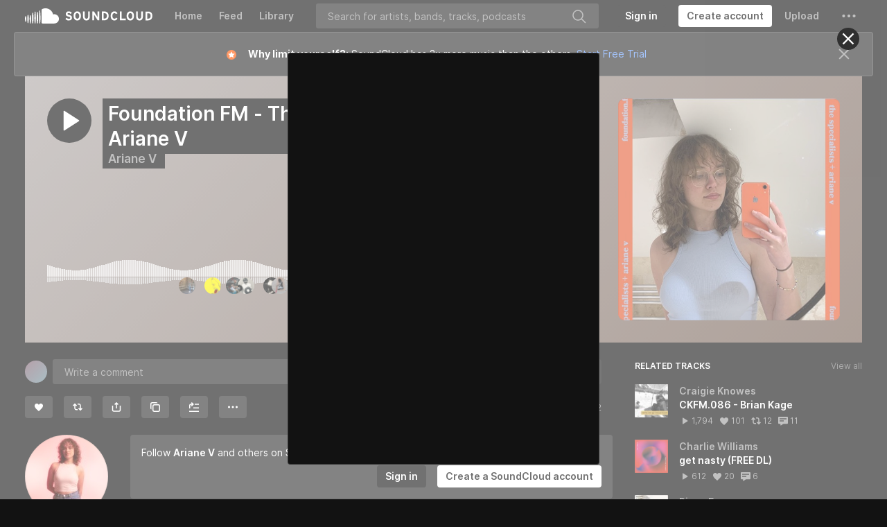

--- FILE ---
content_type: text/html; charset=utf-8
request_url: https://www.google.com/recaptcha/api2/aframe
body_size: 184
content:
<!DOCTYPE HTML><html><head><meta http-equiv="content-type" content="text/html; charset=UTF-8"></head><body><script nonce="8Hd_ITWbU1_WGKvKgrkXGA">/** Anti-fraud and anti-abuse applications only. See google.com/recaptcha */ try{var clients={'sodar':'https://pagead2.googlesyndication.com/pagead/sodar?'};window.addEventListener("message",function(a){try{if(a.source===window.parent){var b=JSON.parse(a.data);var c=clients[b['id']];if(c){var d=document.createElement('img');d.src=c+b['params']+'&rc='+(localStorage.getItem("rc::a")?sessionStorage.getItem("rc::b"):"");window.document.body.appendChild(d);sessionStorage.setItem("rc::e",parseInt(sessionStorage.getItem("rc::e")||0)+1);localStorage.setItem("rc::h",'1762880101135');}}}catch(b){}});window.parent.postMessage("_grecaptcha_ready", "*");}catch(b){}</script></body></html>